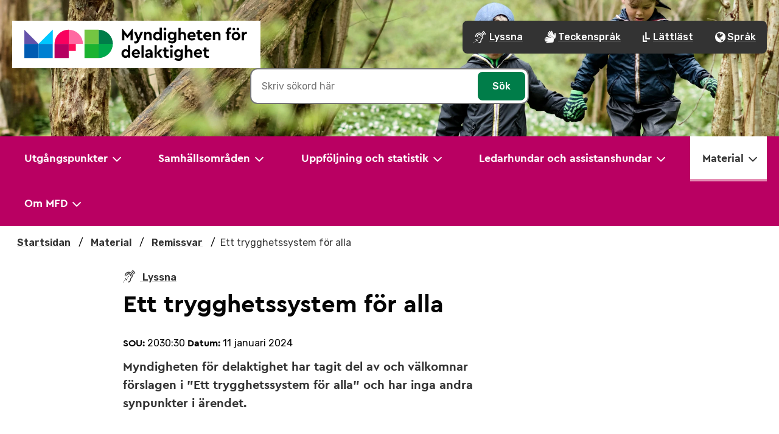

--- FILE ---
content_type: image/svg+xml
request_url: https://www.mfd.se/assets/img/Lattlast.svg
body_size: -28
content:
<svg xmlns="http://www.w3.org/2000/svg" width="12.335" height="15.341" viewBox="0 0 12.335 15.341"><defs><style>.a{fill:#fff;}</style></defs><g transform="translate(-259.106 -16.752)"><path class="a" d="M5088.417,45.782V38.126a.363.363,0,0,0-.362-.363h-1.586a.364.364,0,0,0-.363.363v9.6a.363.363,0,0,0,.363.363h6.6a.362.362,0,0,0,.363-.363V46.145a.363.363,0,0,0-.363-.363Z" transform="translate(-4827 -16)"/><path class="a" d="M5092.733,41.466V33.114a.362.362,0,0,0-.363-.362h-1.585a.363.363,0,0,0-.363.362v10.3a.363.363,0,0,0,.363.362h7.293a.363.363,0,0,0,.363-.362V41.829a.364.364,0,0,0-.363-.363Z" transform="translate(-4827 -16)"/></g></svg>

--- FILE ---
content_type: application/javascript
request_url: https://ssl.webserviceaward.com/wsc/client/wscSelVisit903387.shtml
body_size: 104
content:
// WSA SurveyManager has terminated current survey
// Performed @ den 2 maj 2022 17:41:27